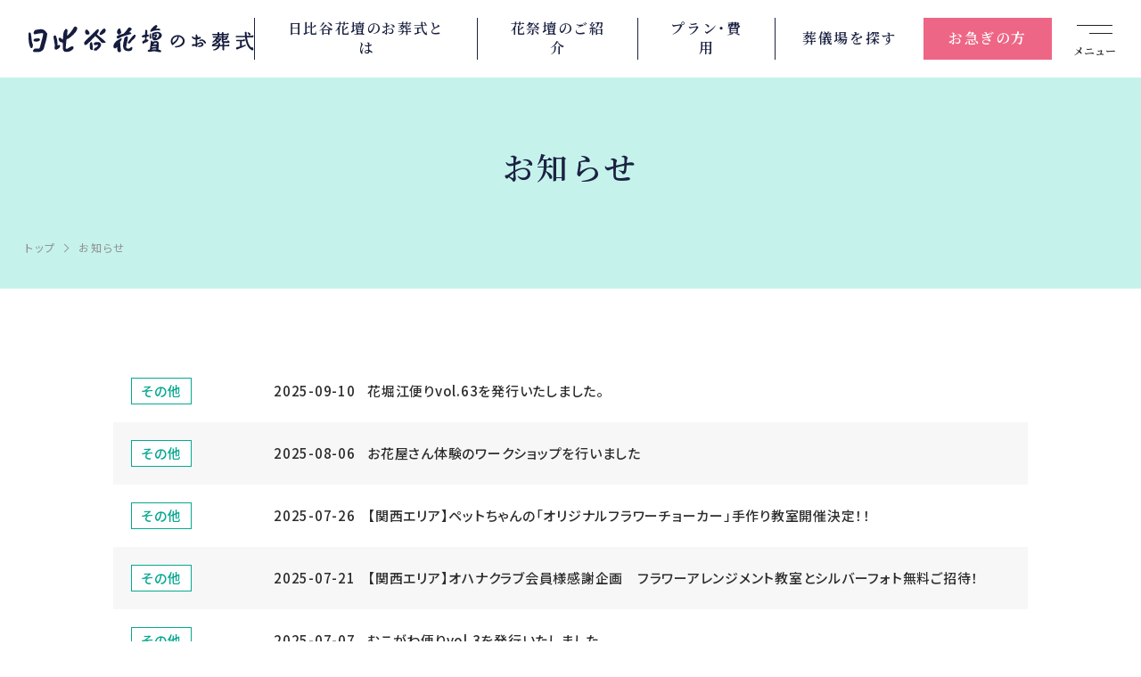

--- FILE ---
content_type: text/html; charset=UTF-8
request_url: https://www.hibiya-lsp.com/info/?page=next&year=2015&fm=0&to=10/news_detail.html?news_id=187
body_size: 6813
content:

<!DOCTYPE html>
<html lang="ja">
<head>
<meta http-equiv="Content-Type" content="text/html; charset=UTF-8" />
<meta http-equiv="content-style-type" content="text/css; charset=utf-8" />
<meta http-equiv="content-script-type" content="text/javascript" />
<meta name="robots" content="index,follow,noodp" />
<meta name="google-site-verification" content="ZrZsPTSoVHS0FaJ22jIiNEGBin7CwaVf8MSPEoiNfbg" />
<title>お知らせ一覧｜葬儀・葬式・家族葬なら日比谷花壇のお葬式</title>
<meta name="description" content="日比谷花壇のお葬式お知らせ一覧です。日比谷花壇のお葬式は、お花溢れるお葬式を北海道・山形・東京・神奈川・千葉・埼玉・大阪・兵庫・京都・奈良でお手伝い。病院のお迎えから、24時間365日対応いたします。" />
<meta name="keywords" content="お知らせ一覧,葬儀,家族葬,お葬式,葬儀社,日比谷花壇" />
<meta property="og:url" content="https://www.hibiya-lsp.com/info/" />
<meta property="og:title" content="お知らせ一覧｜葬儀・葬式・家族葬なら日比谷花壇のお葬式" />
<meta property="og:site_name" content="葬儀・家族葬なら日比谷花壇のお葬式" />
<meta property="og:type" content="website" />
<meta property="og:description" content="日比谷花壇のお葬式お知らせ一覧です。日比谷花壇のお葬式は、お花溢れるお葬式を北海道・山形・東京・神奈川・千葉・埼玉・大阪・兵庫・京都・奈良でお手伝い。病院のお迎えから、24時間365日対応いたします。" />
<meta property="og:image" content="https://www.hibiya-lsp.com/common_n/img/og-img.webp" />
<link rel="shortcut icon" href="/favicon.ico">
<link rel="canonical" href="https://www.hibiya-lsp.com/info/" />

<meta name="viewport" content="width=device-width,maximum-scale=1.0" />
<meta name="format-detection" content="telephone=no">
<!-- Google Tag Manager -->
<script>(function(w,d,s,l,i){w[l]=w[l]||[];w[l].push({'gtm.start':
new Date().getTime(),event:'gtm.js'});var f=d.getElementsByTagName(s)[0],
j=d.createElement(s),dl=l!='dataLayer'?'&l='+l:'';j.async=true;j.src=
'https://www.googletagmanager.com/gtm.js?id='+i+dl;f.parentNode.insertBefore(j,f);
})(window,document,'script','dataLayer','GTM-PMFC9KH');</script>
<!-- End Google Tag Manager -->
<script src="https://ajax.googleapis.com/ajax/libs/jquery/1.7.0/jquery.min.js"></script>
<link rel="stylesheet" href="/common_n/css/common.css?20260126001512">
<link rel="stylesheet" href="/1877e0/css/style.css?20260126001512">
<link rel="preconnect" href="https://fonts.googleapis.com">
<link rel="preconnect" href="https://fonts.gstatic.com" crossorigin>
<link href="https://fonts.googleapis.com/css2?family=Noto+Sans+JP:wght@300;400;500;700;900&family=Noto+Serif+JP:wght@400;600;900&display=swap" rel="stylesheet">
<link rel="preload" href="https://cdn.jsdelivr.net/npm/yakuhanjp@3.4.1/dist/css/yakuhanmp-noto.min.css" as="style" onload="this.onload=null;this.rel='stylesheet'">
<link
<!-- / 共通css -->

<script type="text/javascript">
(function(s,m,n,l,o,g,i,c,a,d){c=(s[o]||(s[o]={}))[g]||(s[o][g]={});if(c[i])return;c[i]=function(){(c[i+"_queue"]||(c[i+"_queue"]=[])).push(arguments)};a=m.createElement(n);a.charset="utf-8";a.async=true;a.src=l;d=m.getElementsByTagName(n)[0];d.parentNode.insertBefore(a,d)})(window,document,"script","https://cd.ladsp.com/script/pixel2.js","Smn","Logicad","pixel");Smn.Logicad.pixel({
"smnAdvertiserId":"00019024"});
(function(s,m,n,l,o,g,i,c,a,d){c=(s[o]||(s[o]={}))[g]||(s[o][g]={});if(c[i])return;c[i]=function(){(c[i+"_queue"]||(c[i+"_queue"]=[])).push(arguments)};a=m.createElement(n);a.charset="utf-8";a.async=true;a.src=l;d=m.getElementsByTagName(n)[0];d.parentNode.insertBefore(a,d)})(window,document,"script","https://cd.ladsp.com/script/pixel2_p_delay.js","Smn","Logicad","pixel_p_delay");
Smn.Logicad.pixel_p_delay({"smnDelaySecondsArray":[10,30,60,90],"smnAdvertiserId":"00019024"});
</script>

<meta name="facebook-domain-verification" content="a22w8z8v5763k2dwkgp8om9v41xre7" />

<script>
(function(PID){
  var script = document.createElement("script");
  script.src = "https://tracking.sitest.jp/tag?p=" + PID + "&u=" + encodeURIComponent(location.origin + location.pathname + location.search);
  script.async = true;
  document.head.appendChild(script);
})("6541b76d777eb");
</script>

<script type="application/ld+json">
{
"@context":"http://schema.org",
"@type":"WebSite",
"name":"日比谷花壇のお葬式"
,"url":"https://www.hibiya-lsp.com/"
}
</script><!-- ページ専用css : トップページ -->

<!-- / ページ専用css : トップページ -->
</head>
<body>

<!-- ▼ フォームページのみ「l-body--form」のクラスを追加します。 -->
<div class="l-body">
<!-- Google Tag Manager (noscript) -->
<noscript><iframe src="https://www.googletagmanager.com/ns.html?id=GTM-PMFC9KH"
height="0" width="0" style="display:none;visibility:hidden"></iframe></noscript>
<!-- End Google Tag Manager (noscript) -->

<header class="l-header">
	<div class="header-bar">
		<h1 class="header-logo"><a href="/"><img src="/common_n/img/logo.svg" alt="葬儀・家族葬なら日比谷花壇のお葬式"></a></h1>
		<button type="button" class="menu-btn">
			<span class="menu-btn__icon"></span>
			<span class="menu-btn__text">メニュー</span>
		</button>
	</div>
	<ul class="overview-link">
		<li class="overview-link__item overview-link__item--1">
			<a href="/about/">日比谷花壇の<br class="sp-only">お葬式とは</a>
		</li><li class="overview-link__item overview-link__item--1">
			<a href="/hanasaidan/">花祭壇の<br class="sp-only">ご紹介</a>
		</li>
		<li class="overview-link__item overview-link__item--2">
			<a href="/style/">プラン・<br class="sp-only">費用</a>
		</li>
		<li class="overview-link__item overview-link__item--3">
			<a href="/area/">葬儀場を<br class="sp-only">探す</a>
		</li>
		<li class="overview-link__item overview-link__item--4">
			<a href="/emergency/">お急ぎの方</a>
		</li>
	</ul>
</header>
<div class="globalmenu">
	<div class="navi-consultation navi-consultation--innavi">
		<div class="navi-consultation__inner">
			<h2 class="navi-consultation__heading">いつでも、どんなことでも<br class="sp-only">お問い合わせください</h2>
			<a href="/emergency/" onclick="ga('send', 'event', '電話リンク', 'タップ', '');" class="navi-consultation__tel typesquare_option pc-only-flex">
				<div class="navi-consultation__tel__inner">
					<span class="navi-consultation__tel__text">0120-<ruby><rb>06</rb><rt>オモイデ</rt></ruby>-<ruby><rb>3987</rb><rt>サクハナ</rt></ruby></span>
					<span class="navi-consultation__tel__note">24時間365日、専門のスタッフが対応いたします</span>
				</div>
			</a>
			<a href="tel:0120063987" onclick="ga('send', 'event', '電話リンク', 'タップ', '');" class="navi-consultation__tel typesquare_option sp-only-flex">
				<div class="navi-consultation__tel__inner">
					<span class="navi-consultation__tel__text">お電話の方はこちら</span>
					<span class="navi-consultation__tel__note">土日祝・深夜・早朝 24時間365日</span>
				</div>
			</a>
			<a href="/jizensodan/" class="navi-consultation__link navi-consultation__link--pre">事前相談</a>
			<a href="/request/" class="navi-consultation__link navi-consultation__link--request">資料請求・<br>見積依頼</a>
		</div>
	</div>
	<div class="pc-navi-row">
		<div class="sp-hd-navi pc-navi-block pc-navi-block--1">
			<div class="sp-only">
				<a href="/"class="sp-hd-navi-lg">トップページ</a>
			</div>
			<a href="/about/" class="sp-hd-navi-lg pc-navi-lg">日比谷花壇のお葬式とは</a>
			<ul class="sp-hd-navi-children-1 pc-navi-children">
				<li class="sp-hd-navi-children-1__item pc-navi-children__item">
					<a href="/about/feature/" class="sp-hd-navi-sm-1 pc-navi-sm">お葬式の流れ</a>
				</li>
				<li class="sp-hd-navi-children-1__item pc-navi-children__item">
					<a href="/about/media/" class="sp-hd-navi-sm-1 pc-navi-sm">メディア掲載情報</a>
				</li>
				<li class="sp-hd-navi-children-1__item pc-navi-children__item">
					<a href="/about/intro/" class="sp-hd-navi-sm-1 pc-navi-sm">企業情報</a>
				</li>
				<li class="sp-hd-navi-children-1__item pc-navi-children__item">
					<a href="/ohanaclub/" class="sp-hd-navi-sm-1 pc-navi-sm">オハナクラブ</a>
				</li>
				<li class="sp-hd-navi-children-1__item pc-navi-children__item">
					<a href="/sougihoken/" class="sp-hd-navi-sm-1 pc-navi-sm">葬儀保険</a>
				</li>
				<li class="sp-hd-navi-children-1__item pc-navi-children__item">
					<a href="/request/" class="sp-hd-navi-sm-1 pc-navi-sm">資料請求</a>
				</li>
			</ul>
		</div>
		<div class="sp-hd-navi pc-navi-block pc-navi-block--2">
			<a href="/style/" class="sp-hd-navi-lg pc-navi-lg">お葬式スタイル</a>
			<ul class="sp-hd-navi-children-1 pc-navi-children pc-navi-children--style">
				<li class="sp-hd-navi-children-1__item pc-navi-children__item">
					<a href="/style/family/" class="sp-hd-navi-sm-1 pc-navi-sm">家族葬</a>
				</li>
				<li class="sp-hd-navi-children-1__item pc-navi-children__item">
					<a href="/style/home/" class="sp-hd-navi-sm-1 pc-navi-sm">自宅葬</a>
				</li>
				<li class="sp-hd-navi-children-1__item pc-navi-children__item">
					<a href="/style/ippanso/" class="sp-hd-navi-sm-1 pc-navi-sm">一般葬</a>
				</li>
				<li class="sp-hd-navi-children-1__item pc-navi-children__item">
					<a href="/style/chokuso" class="sp-hd-navi-sm-1 pc-navi-sm">直葬</a>
				</li>
				<li class="sp-hd-navi-children-1__item pc-navi-children__item">
					<a href="/style/ichinichiso/" class="sp-hd-navi-sm-1 pc-navi-sm">一日葬</a>
				</li>
				<li class="sp-hd-navi-children-1__item pc-navi-children__item">
					<a href="/style/ogataso/" class="sp-hd-navi-sm-1 pc-navi-sm">お別れの会</a>
				</li>
			</ul>
			<div class="sp-hd-navi-children-1__item">
				<a href="/hanasaidan/" class="sp-hd-navi-sm-1 pc-navi-lg">花祭壇ご紹介</a>
			</div>
		</div>
		<div class="sp-hd-navi pc-navi-block pc-navi-block--3">
		  <a href="/area/" class="sp-hd-navi-lg pc-navi-lg">地域から葬儀場を探す</a>
		  <ul class="sp-hd-navi-children-1 pc-navi-children pc-navi-children--area">
		    <li class="sp-hd-navi-children-1__item pc-navi-children__item">
		      <a href="/area/hokkaido/" class="sp-hd-navi-sm-1 pc-navi-sm">北海道</a>
		    </li>
		    <li class="sp-hd-navi-children-1__item pc-navi-children__item">
		      <a href="/area/miyagi/" class="sp-hd-navi-sm-1 pc-navi-sm">宮城県</a>
		    </li>
		    <li class="sp-hd-navi-children-1__item pc-navi-children__item">
		      <a href="/area/toyama/" class="sp-hd-navi-sm-1 pc-navi-sm">富山県</a>
		    </li>
		    <li class="sp-hd-navi-children-1__item pc-navi-children__item">
		      <a href="/area/yamagata/" class="sp-hd-navi-sm-1 pc-navi-sm">山形県</a>
		    </li>
		    <li class="sp-hd-navi-children-1__item pc-navi-children__item">
		      <a href="/area/ishikawa/" class="sp-hd-navi-sm-1 pc-navi-sm">石川県</a>
		    </li>
		    <li class="sp-hd-navi-children-1__item pc-navi-children__item">
		      <a href="/area/tokyo/" class="sp-hd-navi-sm-1 pc-navi-sm">東京都</a>
		    </li>
		    <li class="sp-hd-navi-children-1__item pc-navi-children__item">
		      <a href="/area/osaka/" class="sp-hd-navi-sm-1 pc-navi-sm">大阪府</a>
		    </li>
		    <li class="sp-hd-navi-children-1__item pc-navi-children__item">
		      <a href="/area/kanagawa/" class="sp-hd-navi-sm-1 pc-navi-sm">神奈川県</a>
		    </li>
		    <li class="sp-hd-navi-children-1__item pc-navi-children__item">
		      <a href="/area/hyogo/" class="sp-hd-navi-sm-1 pc-navi-sm">兵庫県</a>
		    </li>
		    <li class="sp-hd-navi-children-1__item pc-navi-children__item">
		      <a href="/area/chiba/" class="sp-hd-navi-sm-1 pc-navi-sm">千葉県</a>
		    </li>
		    <li class="sp-hd-navi-children-1__item pc-navi-children__item">
		      <a href="/area/kyoto/" class="sp-hd-navi-sm-1 pc-navi-sm">京都府</a>
		    </li>
		    <li class="sp-hd-navi-children-1__item pc-navi-children__item">
		      <a href="/area/saitama/" class="sp-hd-navi-sm-1 pc-navi-sm">埼玉県</a>
		    </li>
		    <li class="sp-hd-navi-children-1__item pc-navi-children__item">
		      <a href="/area/nara/" class="sp-hd-navi-sm-1 pc-navi-sm">奈良県</a>
		    </li>
		    <li class="sp-hd-navi-children-1__item pc-navi-children__item">
		      <a href="/area/fukuoka/" class="sp-hd-navi-sm-1 pc-navi-sm">福岡県</a>
		    </li>
		    <li class="sp-hd-navi-children-1__item pc-navi-children__item">
		      <a href="/area/saga/" class="sp-hd-navi-sm-1 pc-navi-sm">佐賀県</a>
		    </li>
		  </ul>
		</div>
		<div class="sp-hd-navi pc-navi-block pc-navi-block--4">
			<a href="/emergency/" class="sp-hd-navi-lg pc-navi-lg">お急ぎの方</a>
			<a href="/jizensodan/" class="sp-hd-navi-lg pc-navi-lg">事前相談</a>
			<a href="/first/" class="sp-hd-navi-lg pc-navi-lg">はじめての方へ</a>
		</div>
	</div>
	<div class="sp-navi-row pc-navi-row">
		<div class="sp-hd-navi sp-hd-navi--sm pc-navi-block pc-navi-block--sm pc-navi-block--5">
			<ul class="sp-hd-navi-children-2 pc-navi-children">
				<li class="sp-hd-navi-children-2__item pc-navi-children__item">
					<a href="/religion/" class="sp-hd-navi-sm-2 pc-navi-lg">宗教別お葬式の流れ</a>
				</li>
				<li class="sp-hd-navi-children-2__item pc-navi-children__item">
					<a href="/religion/mushukyo/" class="sp-hd-navi-sm-2 pc-navi-sm">無宗教のお葬式</a>
				</li>
				<li class="sp-hd-navi-children-2__item pc-navi-children__item">
					<a href="/religion/bukkyo/" class="sp-hd-navi-sm-2 pc-navi-sm">仏教のお葬式</a>
				</li>
				<li class="sp-hd-navi-children-2__item pc-navi-children__item">
					<a href="/religion/christ/" class="sp-hd-navi-sm-2 pc-navi-sm">キリスト教のお葬式</a>
				</li>
				<li class="sp-hd-navi-children-2__item pc-navi-children__item">
					<a href="/religion/shinto/" class="sp-hd-navi-sm-2 pc-navi-sm">神道のお葬式</a>
				</li>
			</ul>
		</div>
		
		<div class="sp-hd-navi sp-hd-navi--sm pc-navi-block pc-navi-block--6">
			<ul class="sp-hd-navi-children-2 pc-navi-children">
				<li class="sp-hd-navi-children-2__item pc-navi-children__item">
					<a href="/casestudy/report/#sec1" class="sp-hd-navi-sm-2 pc-navi-sm">ご葬儀事例</a>
				</li>
				<li class="sp-hd-navi-children-2__item pc-navi-children__item">
					<a href="/casestudy/voice/" class="sp-hd-navi-sm-2 pc-navi-sm">お客様の声</a>
				</li>
				<li class="sp-hd-navi-children-2__item pc-navi-children__item">
					<a href="/column/" class="sp-hd-navi-sm-2 pc-navi-sm">葬儀について知る</a>
				</li>
			</ul>
		</div>
		<div class="sp-hd-navi sp-hd-navi--sm pc-navi-block pc-navi-block--7">
			<ul class="sp-hd-navi-children-2 pc-navi-children">
				<li class="sp-hd-navi-children-2__item pc-navi-children__item">
					<a href="/info/" class="sp-hd-navi-sm-2 pc-navi-sm">お知らせ</a>
				</li>
				<li class="sp-hd-navi-children-2__item pc-navi-children__item">
					<a href="/sitemap/" class="sp-hd-navi-sm-2 pc-navi-sm">サイトマップ</a>
				</li>
				<li class="sp-hd-navi-children-2__item pc-navi-children__item">
					<a href="/privacy/" class="sp-hd-navi-sm-2 pc-navi-sm">プライバシーポリシー</a>
				</li>
			</ul>
		</div>
		<div class="sp-ft-navi sp-ft-navi--sm pc-navi-block pc-navi-block--8">
			<img src="/common_n/img/pmark.png" alt="" />
		</div>
		</div>
			<div class="sp-hd-navi sp-hd-navi--sm js-retuen-covit-link-hd">
				<a href="/covid-19_measures/" class="sp-hd-navi-sm-2 pc-navi-sm js-move-covit-link-hd">新型コロナウイルス<br class="sp-only">感染症防止対策</a>
			</div>
		<div class="sp-header-bottom pc-header-bottom">
		<ul class="area-link-innavi">
			<li class="area-link-innavi__item">
				<a href="/">全国版</a>		

			</li>
			<li class="area-link-innavi__item">
				<a href="/kansai/">関西版</a>
			</li>
		</ul>
		<p class="copyright">Copyright &copy; 株式会社日比谷花壇 All Rights Reserved.</p>
	</div>
</div>

<div class="l-content">


<div class="page-head page-head--casestudy">
	<div class="page-title">
		<h1 class="page-title__simple">お知らせ</h1>
	</div>

	<ol itemscope itemtype="http://schema.org/BreadcrumbList" class="breadcrumb">
		<li itemprop="itemListElement" itemscope itemtype="http://schema.org/ListItem" class="breadcrumb__item">
			<a itemprop="item" href="/"><span itemprop="name">トップ</span></a>
			<meta itemprop="position" content="1" />
		</li>
		<li itemprop="itemListElement" itemscope itemtype="http://schema.org/ListItem" class="breadcrumb__item">
			<span itemprop="name">お知らせ</span>
			<meta itemprop="position" content="2" />
		</li>
	</ol>
</div>

<div class="l-section">
	<div class="l-pc-wrapper">
	<!--
		<div class="filter-2">
			<form class="l-sp-wrapper filter-2__inner"  action="/info/" method="post">
            <input type="hidden" name="mode" value="1"/>
            <input type="hidden" name="year" value="2015"/>
			
				<h2 class="filter-2__heading">絞り込み</h2>
				<ul class="filter-2__items">
					<li class="filter-2__item">
						<label for="area" class="filter-2__label">エリア</label>
						<div class="filter-2__select-wrap">
							<select name="news_search1" id="area" class="filter-2__select">
								<option value="" selected>選択してください</option>
							<option value="1" >首都圏</option>
							<option value="2" >関西</option>
							</select>
						</div>
					</li>
				</ul>
				<input type="submit" value="検索" class="filter-2__submit button-primary button-primary--input">
			</form>
		</div>
		-->
		<ul class="article-list-wrap">
					
			<li class="article-list">
				<a href="./news_detail.html?news_id=399" class="article-list__inner">
					<div class="article-list__cat-wrap">
						<span class="article-list__cat">その他</span>
					</div>
					<span class="article-list__date">2025-09-10</span>
					<p class="article-list__title">花堀江便りvol.63を発行いたしました。</p>
				</a>
			</li>
					
			<li class="article-list">
				<a href="./news_detail.html?news_id=398" class="article-list__inner">
					<div class="article-list__cat-wrap">
						<span class="article-list__cat">その他</span>
					</div>
					<span class="article-list__date">2025-08-06</span>
					<p class="article-list__title">お花屋さん体験のワークショップを行いました</p>
				</a>
			</li>
					
			<li class="article-list">
				<a href="./news_detail.html?news_id=397" class="article-list__inner">
					<div class="article-list__cat-wrap">
						<span class="article-list__cat">その他</span>
					</div>
					<span class="article-list__date">2025-07-26</span>
					<p class="article-list__title">【関西エリア】ペットちゃんの「オリジナルフラワーチョーカー」手作り教室開催決定！！</p>
				</a>
			</li>
					
			<li class="article-list">
				<a href="./news_detail.html?news_id=396" class="article-list__inner">
					<div class="article-list__cat-wrap">
						<span class="article-list__cat">その他</span>
					</div>
					<span class="article-list__date">2025-07-21</span>
					<p class="article-list__title">【関西エリア】オハナクラブ会員様感謝企画　フラワーアレンジメント教室とシルバーフォト無料ご招待！</p>
				</a>
			</li>
					
			<li class="article-list">
				<a href="./news_detail.html?news_id=395" class="article-list__inner">
					<div class="article-list__cat-wrap">
						<span class="article-list__cat">その他</span>
					</div>
					<span class="article-list__date">2025-07-07</span>
					<p class="article-list__title">むこがわ便りvol.3を発行いたしました。</p>
				</a>
			</li>
					
			<li class="article-list">
				<a href="./news_detail.html?news_id=392" class="article-list__inner">
					<div class="article-list__cat-wrap">
						<span class="article-list__cat">その他</span>
					</div>
					<span class="article-list__date">2025-05-30</span>
					<p class="article-list__title">環境に配慮した「サステナブル花祭壇」を販売開始いたします</p>
				</a>
			</li>
					
			<li class="article-list">
				<a href="./news_detail.html?news_id=394" class="article-list__inner">
					<div class="article-list__cat-wrap">
						<span class="article-list__cat">その他</span>
					</div>
					<span class="article-list__date">2025-05-25</span>
					<p class="article-list__title">【関西エリア】「ワンちゃん里親探し会花堀江」次回開催日決定のお知らせ。</p>
				</a>
			</li>
					
			<li class="article-list">
				<a href="./news_detail.html?news_id=393" class="article-list__inner">
					<div class="article-list__cat-wrap">
						<span class="article-list__cat">その他</span>
					</div>
					<span class="article-list__date">2025-05-15</span>
					<p class="article-list__title">花堀江便りvol.62を発行しました。</p>
				</a>
			</li>
					
			<li class="article-list">
				<a href="./news_detail.html?news_id=390" class="article-list__inner">
					<div class="article-list__cat-wrap">
						<span class="article-list__cat">その他</span>
					</div>
					<span class="article-list__date">2025-04-14</span>
					<p class="article-list__title">メモリアルハウス花堀江の新しい活動をご紹介♪</p>
				</a>
			</li>
					
			<li class="article-list">
				<a href="./news_detail.html?news_id=388" class="article-list__inner">
					<div class="article-list__cat-wrap">
						<span class="article-list__cat">その他</span>
					</div>
					<span class="article-list__date">2025-04-10</span>
					<p class="article-list__title">【花ときわ】5月にお葬式の座談会を開催いたします</p>
				</a>
			</li>
						
		</ul>
<div class="pager">
	<div class="pager__items">
	
						<a href="/info/?page=next&year=2015&fm=-10&to=0" class="pager__item">1</a>
								
					<span class="pager__item is-current">2</span>
														<a href="/info/?page=next&year=2015&fm=10&to=20" class="pager__item">3</a>
									<a href="/info/?page=next&year=2015&fm=20&to=30" class="pager__item">4</a>
									<a href="/info/?page=next&year=2015&fm=30&to=40" class="pager__item">5</a>
									<a href="/info/?page=next&year=2015&fm=40&to=50" class="pager__item">6</a>
									<a href="/info/?page=next&year=2015&fm=50&to=60" class="pager__item">7</a>
									<a href="/info/?page=next&year=2015&fm=60&to=70" class="pager__item">8</a>
									<a href="/info/?page=next&year=2015&fm=70&to=80" class="pager__item">9</a>
									<a href="/info/?page=next&year=2015&fm=80&to=90" class="pager__item">10</a>
									<a href="/info/?page=next&year=2015&fm=90&to=100" class="pager__item">11</a>
					<!--
		<span class="pager__item is-current">1</span>
		<a href="#" class="pager__item">2</a>
		<a href="#" class="pager__item">3</a>
		<a href="#" class="pager__item">4</a>
		<a href="#" class="pager__item">5</a>
		<span class="pager__dots">...</span>
		-->
	</div>
	<p class="pager__text">124件中11-20件表示</p>
</div>
	</div>
</div>

<!-- トップページ以外に表示 -->
<div class="banners">
	<ul class="banners__items">
		<li class="banners__item"><a href="https://www.hibiya-lsp.com/hanatokiwa/" target="_blank"><img src="/1877e0/img/bnr_01.webp" alt="メモリアルハウス　花ときわ" loading="lazy"></a></li>
		<li class="banners__item"><a href="https://www.hibiya-lsp.com/kansai/" target="_blank"><img src="/1877e0/img/bnr_06.webp" alt="花堀江" loading="lazy"></a></li>
		<li class="banners__item"><a href="https://hibiya-pet.com/" target="_blank"><img src="/1877e0/img/bnr_02.webp" alt="日比谷花壇ペット葬" loading="lazy"></a></li>
		<li class="banners__item"><a href="https://www.hibiya-lsp.com/sougihoken/" target="_blank"><img src="/1877e0/img/bnr_03.webp" alt="日比谷花壇の葬儀保険" loading="lazy"></a></li>
		<li class="banners__item"><a href="https://www.hibiya-lsp.com/ohanaclub/" target="_blank"><img src="/1877e0/img/bnr_04.webp" alt="オハナクラブ" loading="lazy"></a></li>
		<li class="banners__item"><a href="https://www.owakare-navi.com/" target="_blank"><img src="/1877e0/img/bnr_05.webp" alt="日比谷花壇のお別れナビ" loading="lazy"></a></li>
	</ul>
</div>
<!-- // トップページ以外に表示 -->

</div>
<footer class="l-footer">
	<div class="footer-cv">
		<div class="footer-cv__inner">
			<h2 class="footer-cv__heading">いつでも、どんなことでも<br class="sp-only">お問い合わせください</h2>
			<a href="/emergency/" onclick="ga('send', 'event', '電話リンク', 'タップ', '');" class="footer-cv__tel typesquare_option pc-only">
			<span class="footer-cv__tel__text">0120-06-3987</span>
			<span class="fixed-cv__tel__note">24時間365日、専門のスタッフが対応いたします</span>
			</a>
			<a href="tel:0120063987" onclick="ga('send', 'event', '電話リンク', 'タップ', '');" class="footer-cv__tel typesquare_option sp-only">
				<span class="footer-cv__tel__text">お電話の方はこちら</span>
				<span class="footer-cv__tel__note">土日祝・深夜・早朝 24時間365日</span>
			</a>
			<a href="/jizensodan/" class="footer-cv__link footer-cv__link--pre">事前相談</a>
			<a href="/request/" class="footer-cv__link footer-cv__link--request">資料請求・<br>見積依頼</a>
		</div>
	</div>

	<div class="footer-navi">
		<div class="pc-navi-row">
			<div class="sp-ft-navi pc-navi-block pc-navi-block--1">
				<a href="/about/" class="sp-ft-navi-lg pc-navi-lg">日比谷花壇のお葬式とは</a>
				<ul class="sp-ft-navi-children-1 pc-navi-children">
					<li class="sp-ft-navi-children-1__item pc-navi-children__item">
						<a href="/about/feature/" class="sp-ft-navi-sm-1 pc-navi-sm">お葬式の流れ</a>
					</li>
					<li class="sp-ft-navi-children-1__item pc-navi-children__item">
						<a href="/about/media/" class="sp-ft-navi-sm-1 pc-navi-sm">メディア掲載情報</a>
					</li>
					<li class="sp-ft-navi-children-1__item pc-navi-children__item">
						<a href="/about/intro/" class="sp-ft-navi-sm-1 pc-navi-sm">企業情報</a>
					</li>
					<li class="sp-ft-navi-children-1__item pc-navi-children__item">
						<a href="/ohanaclub/" class="sp-ft-navi-sm-1 pc-navi-sm">オハナクラブ</a>
					</li>
					<li class="sp-ft-navi-children-1__item pc-navi-children__item">
						<a href="/sougihoken/" class="sp-ft-navi-sm-1 pc-navi-sm">葬儀保険</a>
					</li>
					<li class="sp-ft-navi-children-1__item pc-navi-children__item">
						<a href="/request/" class="sp-ft-navi-sm-1 pc-navi-sm">資料請求</a>
					</li>
				</ul>
			</div>
			<div class="sp-ft-navi pc-navi-block pc-navi-block--2">
				<a href="/style/" class="sp-ft-navi-lg pc-navi-lg">お葬式スタイル</a>
				<ul class="sp-ft-navi-children-1 pc-navi-children pc-navi-children--style">
					<li class="sp-ft-navi-children-1__item pc-navi-children__item">
						<a href="/style/family/" class="sp-ft-navi-sm-1 pc-navi-sm">家族葬</a>
					</li>
					<li class="sp-ft-navi-children-1__item pc-navi-children__item">
						<a href="/style/home/" class="sp-ft-navi-sm-1 pc-navi-sm">自宅葬</a>
					</li>
					<li class="sp-ft-navi-children-1__item pc-navi-children__item">
						<a href="/style/ippanso/" class="sp-ft-navi-sm-1 pc-navi-sm">一般葬</a>
					</li>
					<li class="sp-ft-navi-children-1__item pc-navi-children__item">
						<a href="/style/chokuso" class="sp-ft-navi-sm-1 pc-navi-sm">直葬</a>
					</li>
					<li class="sp-ft-navi-children-1__item pc-navi-children__item">
						<a href="/style/ichinichiso/" class="sp-ft-navi-sm-1 pc-navi-sm">一日葬</a>
					</li>
					<li class="sp-ft-navi-children-1__item pc-navi-children__item">
						<a href="/style/ogataso/" class="sp-ft-navi-sm-1 pc-navi-sm">お別れの会</a>
					</li>
				</ul>
				<a href="/hanasaidan/" class="sp-ft-navi-sm-1 pc-navi-lg">花祭壇ご紹介</a>
			</div>
			<div class="sp-ft-navi pc-navi-block pc-navi-block--3">
			  <a href="/area/" class="sp-ft-navi-lg pc-navi-lg">地域から葬儀場を探す</a>
			  <ul class="sp-ft-navi-children-1 pc-navi-children pc-navi-children--area">
			    <li class="sp-ft-navi-children-1__item pc-navi-children__item">
			      <a href="/area/hokkaido/" class="sp-ft-navi-sm-1 pc-navi-sm">北海道</a>
			    </li>
			    <li class="sp-ft-navi-children-1__item pc-navi-children__item">
			      <a href="/area/miyagi/" class="sp-ft-navi-sm-1 pc-navi-sm">宮城県</a>
			    </li>
			    <li class="sp-ft-navi-children-1__item pc-navi-children__item">
			      <a href="/area/toyama/" class="sp-ft-navi-sm-1 pc-navi-sm">富山県</a>
			    </li>
			    <li class="sp-ft-navi-children-1__item pc-navi-children__item">
			      <a href="/area/yamagata/" class="sp-ft-navi-sm-1 pc-navi-sm">山形県</a>
			    </li>
			    <li class="sp-ft-navi-children-1__item pc-navi-children__item">
			      <a href="/area/ishikawa/" class="sp-ft-navi-sm-1 pc-navi-sm">石川県</a>
			    </li>
			    <li class="sp-ft-navi-children-1__item pc-navi-children__item">
			      <a href="/area/tokyo/" class="sp-ft-navi-sm-1 pc-navi-sm">東京都</a></li>
			      <li class="sp-ft-navi-children-1__item pc-navi-children__item">
			        <a href="/area/osaka/" class="sp-ft-navi-sm-1 pc-navi-sm">大阪府</a>
			      </li>
			    <li class="sp-ft-navi-children-1__item pc-navi-children__item">
			      <a href="/area/kanagawa/" class="sp-ft-navi-sm-1 pc-navi-sm">神奈川県</a>
			    </li>
			    <li class="sp-ft-navi-children-1__item pc-navi-children__item">
			      <a href="/area/hyogo/" class="sp-ft-navi-sm-1 pc-navi-sm">兵庫県</a>
			    </li>
			    <li class="sp-ft-navi-children-1__item pc-navi-children__item">
			      <a href="/area/chiba/" class="sp-ft-navi-sm-1 pc-navi-sm">千葉県</a>
			    </li>
			    <li class="sp-ft-navi-children-1__item pc-navi-children__item">
			      <a href="/area/kyoto/" class="sp-ft-navi-sm-1 pc-navi-sm">京都府</a>
			    </li>
			    <li class="sp-ft-navi-children-1__item pc-navi-children__item">
			      <a href="/area/saitama/" class="sp-ft-navi-sm-1 pc-navi-sm">埼玉県</a>
			    </li>
			    <li class="sp-ft-navi-children-1__item pc-navi-children__item">
			      <a href="/area/nara/" class="sp-ft-navi-sm-1 pc-navi-sm">奈良県</a>
			    </li>
			    <li class="sp-ft-navi-children-1__item pc-navi-children__item">
			      <a href="/area/fukuoka/" class="sp-ft-navi-sm-1 pc-navi-sm">福岡県</a>
			    </li>
			    <li class="sp-ft-navi-children-1__item pc-navi-children__item">
			      <a href="/area/saga/" class="sp-ft-navi-sm-1 pc-navi-sm">佐賀県</a>
			    </li>
			  </ul>
			</div>
			<div class="sp-ft-navi pc-navi-block pc-navi-block--4">
				<a href="/emergency/" class="sp-ft-navi-lg pc-navi-lg">お急ぎの方</a>
				<a href="/jizensodan/" class="sp-ft-navi-lg pc-navi-lg">事前相談</a>
				<a href="/first/" class="sp-ft-navi-lg pc-navi-lg">はじめての方へ</a>
			</div>
		</div>
		<div class="sp-navi-row pc-navi-row">
			<div class="sp-ft-navi sp-ft-navi--sm pc-navi-block pc-navi-block--sm pc-navi-block--5">
				<ul class="sp-ft-navi-children-2 pc-navi-children">
					<li class="sp-ft-navi-children-2__item pc-navi-children__item">
						<a href="/religion/" class="sp-ft-navi-sm-2 pc-navi-lg">宗教別お葬式の流れ</a>
					</li>
					<li class="sp-ft-navi-children-2__item pc-navi-children__item">
						<a href="/religion/mushukyo/" class="sp-ft-navi-sm-2 pc-navi-sm">無宗教のお葬式</a>
					</li>
					<li class="sp-ft-navi-children-2__item pc-navi-children__item">
						<a href="/religion/bukkyo/" class="sp-ft-navi-sm-2 pc-navi-sm">仏教のお葬式</a>
					</li>
					<li class="sp-ft-navi-children-2__item pc-navi-children__item">
						<a href="/religion/christ/" class="sp-ft-navi-sm-2 pc-navi-sm">キリスト教のお葬式</a>
					</li>
					<li class="sp-ft-navi-children-2__item pc-navi-children__item">
						<a href="/religion/shinto/" class="sp-ft-navi-sm-2 pc-navi-sm">神道のお葬式</a>
					</li>
				</ul>
			</div>
			<div class="sp-ft-navi sp-ft-navi--sm pc-navi-block pc-navi-block--6">
				<ul class="sp-ft-navi-children-2 pc-navi-children">
					<li class="sp-ft-navi-children-2__item pc-navi-children__item">
						<a href="/casestudy/report/#sec1" class="sp-ft-navi-sm-2 pc-navi-sm">ご葬儀事例</a>
					</li>
					<li class="sp-ft-navi-children-2__item pc-navi-children__item">
						<a href="/casestudy/voice/" class="sp-ft-navi-sm-2 pc-navi-sm">お客様の声</a>
					</li>
					<li class="sp-ft-navi-children-2__item pc-navi-children__item">
						<a href="/column/" class="sp-ft-navi-sm-2 pc-navi-sm">葬儀について知る</a>
					</li>
				</ul>
			</div>
			<div class="sp-ft-navi sp-ft-navi--sm pc-navi-block pc-navi-block--7">
				<ul class="sp-ft-navi-children-2 pc-navi-children">
					<li class="sp-ft-navi-children-2__item pc-navi-children__item">
						<a href="/info/" class="sp-ft-navi-sm-2 pc-navi-sm">お知らせ</a>
					</li>
					<li class="sp-ft-navi-children-2__item pc-navi-children__item">
						<a href="/sitemap/" class="sp-ft-navi-sm-2 pc-navi-sm">サイトマップ</a>
					</li>
					<li class="sp-ft-navi-children-2__item pc-navi-children__item">
						<a href="/privacy/" class="sp-ft-navi-sm-2 pc-navi-sm">プライバシーポリシー</a>
					</li>
				</ul>
			</div>
			<div class="sp-ft-navi sp-ft-navi--sm pc-navi-block pc-navi-block--8">
							<img src="/common_n/img/pmark.png" alt="" />
			</div>
		</div>
		<div class="sp-footer-bottom pc-footer-bottom">
		<!--a href="covid-19_measures/index.html" class="sp-ft-navi-sm-2 pc-navi-sm js-move-covit-link-ft">新型コロナウイルス<br class="sp-only">感染症防止対策</a-->
			<p class="copyright">Copyright &copy; 株式会社日比谷花壇 All Rights Reserved.</p>
		</div>
	</div>

</footer>


<div class="fixed-cv is-hide ">
	<div class="fixed-cv__inner sp_other">
		<h2 class="fixed-cv__heading">いつでも、どんなことでもお問い合わせください</h2>
		<a href="/emergency/" onclick="ga('send', 'event', '電話リンク', 'タップ', '');" class="fixed-cv__tel typesquare_option pc-only">
			<span class="footer-cv__tel__text">0120-06-3987</span>
			<span class="fixed-cv__tel__note">24時間365日、専門のスタッフが対応いたします</span>
		</a>
		<a href="tel:0120063987" onclick="ga('send', 'event', '電話リンク', 'タップ', '');" class="fixed-cv__tel typesquare_option sp-only-flex">
			<span class="fixed-cv__tel__text">お電話の方は<br class="sp-only">こちら</span>
			<span class="fixed-cv__tel__note">土日祝・深夜・早朝 24時間365日</span>
		</a>
		<a href="/jizensodan/" class="fixed-cv__link fixed-cv__link--pre">事前相談</a>
		<a href="/request/" class="fixed-cv__link fixed-cv__link--request">資料請求・<br>見積依頼</a>
	</div>

	<div class="fixed-cv__inner sp_only">
<div class="sponlybottomfix">
			<div class="spbottomfixbox">
				<div class="itembox box01"><a href="tel:0120063987" onclick="ga('send', 'event', '電話リンク', 'タップ', '');"><div class="telicon"><img src="/common_n/img/footsp_tel.svg" alt="電話をかける" /><div class="telline"><span class="line_a"></span><span class="line_b"></span></div></div></a></div>
				<div class="itembox box02"><a href="/request/"><img src="/common_n/img/footsp_mail.svg" alt="資料請求・見積依頼" /></a></div>
			</div>
</div>
</div>
</div>

</div>

<button type="button" class="pagetop"><img src="/common_n/img/icon_arrow_green.webp" alt="ページ上部へ" loading="lazy"></button>

</div>

<!-- 共通js -->
<!-- <script src="/common_n/js/jquery.min.js"></script> -->
<script src="/common_n/js/ofi.min.js"></script>
<script src="/common_n/js/jquery.tile.min.js"></script>
<script src="/common_n/js/swiper-bundle.min.js"></script>
<script src="/common_n/js/common.js"></script>
<!-- / 共通js -->


</body>
</html>